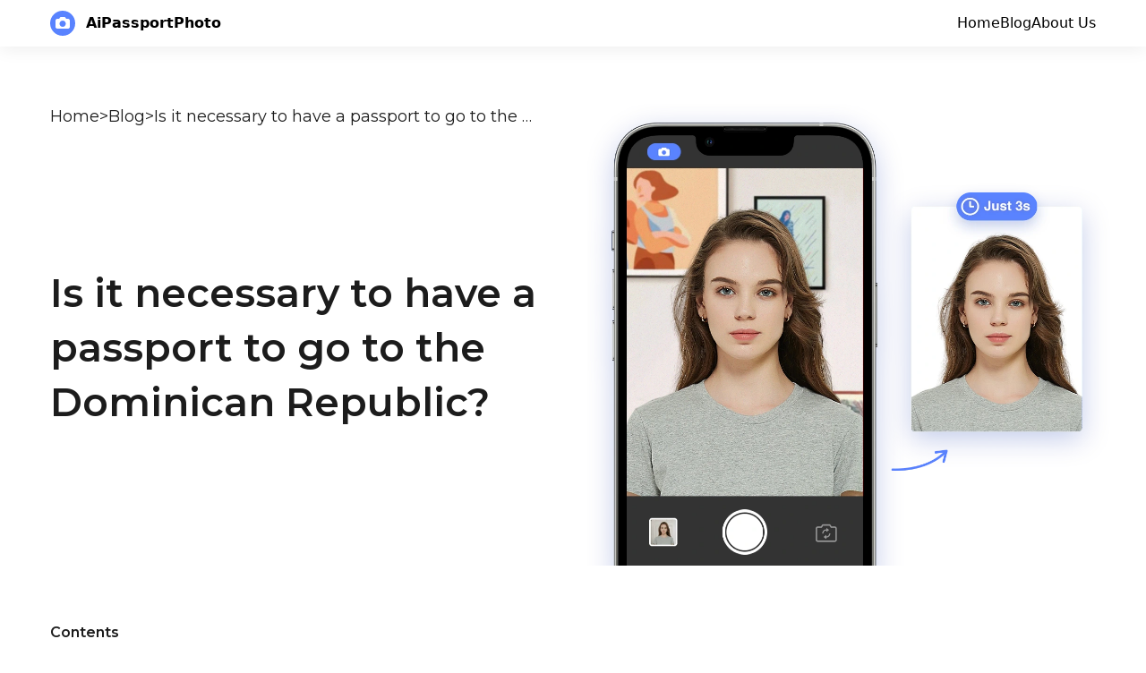

--- FILE ---
content_type: text/html; charset=utf-8
request_url: https://aipassportphoto.com/article/passport-dominican-republic
body_size: 6647
content:
<!DOCTYPE html>
<html lang="en-US">

<head>
  <meta charset="UTF-8">
  <meta http-equiv="content-type" content="text/html; charset=UTF-8">
  <meta name="viewport" content="width=device-width, initial-scale=1.0">
  <meta name="title" content="Is it necessary to have a passport to go to the Dominican Republic?">
  <meta name="description" content="Do you want to travel to the Dominican Republic? Are you unsure about the documentation required to travel to the Dominican Republic (D.R.) Is a passport required to travel to the Dominican Republic? International travel to the D.R. There are strict rules for entry and exit that all citizens of the United States must adhere to.
This article will provide all the information you need about passport requirements for Dominican Republic.">
  <meta name="keywords" content="us-passport">
  <meta name="author" content="aipassportphoto.com">
  <meta property="og:title" content="Is it necessary to have a passport to go to the Dominican Republic?">
  <meta property="og:description" content="Do you want to travel to the Dominican Republic? Are you unsure about the documentation required to travel to the Dominican Republic (D.R.) Is a passport required to travel to the Dominican Republic? International travel to the D.R. There are strict rules for entry and exit that all citizens of the United States must adhere to.
This article will provide all the information you need about passport requirements for Dominican Republic.">
  <meta property="og:url" content="https://aipassportphoto.com/article/passport-dominican-republic.html">
  <link rel="sitemap" href="/sitemap.xml">
  <link rel="icon" type="image/svg+xml" href="/images/logo.svg">
  <link rel="alternate" href="https://aipassportphoto.com/article/passport-dominican-republic.html" hreflang="en-US">
<link rel="alternate" href="https://cn.aipassportphoto.com/article/passport-dominican-republic.html" hreflang="zh-CN">
<link rel="alternate" href="https://es.aipassportphoto.com/article/passport-dominican-republic.html" hreflang="es">
<link rel="alternate" href="https://fr.aipassportphoto.com/article/passport-dominican-republic.html" hreflang="fr">
<link rel="alternate" href="https://it.aipassportphoto.com/article/passport-dominican-republic.html" hreflang="it">
<link rel="alternate" href="https://jp.aipassportphoto.com/article/passport-dominican-republic.html" hreflang="ja">
<link rel="alternate" href="https://kr.aipassportphoto.com/article/passport-dominican-republic.html" hreflang="ko">
<link rel="alternate" href="https://mx.aipassportphoto.com/article/passport-dominican-republic.html" hreflang="es-MX">
<link rel="alternate" href="https://ru.aipassportphoto.com/article/passport-dominican-republic.html" hreflang="ru">
<link rel="alternate" href="https://sg.aipassportphoto.com/article/passport-dominican-republic.html" hreflang="en-SG">
<link rel="alternate" href="https://tw.aipassportphoto.com/article/passport-dominican-republic.html" hreflang="zh-TW">
<link rel="alternate" href="https://ua.aipassportphoto.com/article/passport-dominican-republic.html" hreflang="uk">
<link rel="alternate" href="https://uk.aipassportphoto.com/article/passport-dominican-republic.html" hreflang="en-GB">
<link rel="alternate" href="https://us.aipassportphoto.com/article/passport-dominican-republic.html" hreflang="en-US">
<link rel="alternate" href="https://aipassportphoto.com/article/passport-dominican-republic.html" hreflang="x-default">
<link rel="canonical" href="https://aipassportphoto.com/article/passport-dominican-republic.html">
    <link href="./index.css" rel="stylesheet">
    <title>Is it necessary to have a passport to go to the Dominican Republic?</title>
  <link href="https://fonts.gstatic.com" crossorigin="" rel="preconnect">
  <link href="https://fonts.googleapis.com/css2?family=Montserrat:wght@400;500;600&display=swap" rel="stylesheet">
  <link rel="stylesheet" media="all" onload="this.onload=null;this.media='all';" id="ao_optimized_gfonts" href="https://fonts.googleapis.com/css?family=Encode+Sans+Semi+Condensed:600,700%7CJost:400,400i,500,500i,600,600i%7CEncode+Sans+Semi+Condensed:600,700%7CJost:400,400i,500,500i,600,600i&amp;display=swap">
</head>

<body>

  <header>
    <div class="h-[3.25rem] header-shadow fixed top-0 z-10 w-full flex justify-center items-center bg-white"
      data-v-c0211092="">
      <div class="w-full max-w-[1200px] text-black flex justify-between items-center px-4 relative z-10"
        data-v-c0211092=""><a class="underline-unset" href="/" data-v-c0211092=""><img class="w-7 h-7"
            src="https://aipassportphoto.com/images/logo.svg" alt="Logo" data-v-c0211092=""></a><span
          class="px-0 md:px-3 text-base font-bold" data-v-c0211092="">AiPassportPhoto</span>
        <nav class="hidden md:flex gap-4 flex-1 justify-end" data-v-c0211092="">
          <a href="/" data-v-c0211092="">
            <p class="fw-400 text-base" data-v-c0211092="">Home</p>
          </a>
          <a href="/article/" data-v-c0211092="">
            <p class="fw-400 text-base" data-v-c0211092="">Blog</p>
          </a>
          <a href="/article/about-us.html" data-v-c0211092="">
            <p class="fw-400 text-base" data-v-c0211092="">About Us</p>
          </a>
        </nav>
        <button class="block md:hidden bg-none border-none text-5 i-ri-more-fill" id="menu-button">
        </button>
      </div>
      <nav id="menu-nav"
        class="hidden absolute left-0 top-0 mobile-menu pt-16 pb-4 w-full bg-white b-t b-gray-300 text-center animate-fade-in-down animate-duration-400 flex flex-col gap-4">
        <a data-v-c0211092="" href="/">
          <p data-v-c0211092="" class="fw-400 text-base">Home</p>
        </a><a data-v-c0211092="" href="/article/"">
          <p data-v-c0211092="" class="fw-400 text-base">Blog</p>
        </a><a data-v-c0211092="" href="/article/about-us.html">
          <p data-v-c0211092="" class="fw-400 text-base">About Us</p>
        </a>
      </nav>
    </div>


    <div class="max-w-[1200px] mx-auto grid grid-cols-1 md:grid-cols-2 md:py-16 gap-8 mt-[3.25rem] pt-6 pb-2">
      <div class="flex flex-col px-4">
        <p class="text-[#1C1C1C] flex gap-2 text-lg bread-contanier bread-font">
          <a class="hover:underline bread-head" href="/">Home</a>
          >
          <a class="hover:underline bread-head" href="/article/">Blog</a>
          >
          <span class="truncate bread-head">Is it necessary to have a passport to go to the Dominican Republic?</span>
        </p>
        <div class="flex flex-col h-full items-start justify-center">
          <h1 class="font-semibold md:text-[44px] title">Is it necessary to have a passport to go to the Dominican Republic?</h1>
          <!-- <p class="mt-4 text-[#4A5967] font-serif">
            <span class="author-pos">Writer:</span>
            <span class="author-name hover:underline">AIP_BLOG_AUTHOR</span>
          </p> -->
        </div>
      </div>
      <div class="flex items-center justify-center">
        <img class="aspect-video object-cover w-full" src="/images/passport-photo-demo-blog.webp" alt="" />
      </div>
    </div>


  </header>

  <main class="max-w-[1200px] mx-auto px-4 content-area">
    <div class="sidebar_left">
      <div class="custom-toc">
        <span class="font-semibold">Contents</span>
        <div class="pt-[10px]">
          <ul id="toc-list" class="scrollable">
          </ul>
        </div>
        <a id="to-top" class="hidden md:flex cursor-pointer mt-5 items-center gap-2">
          <span class="text-[#1c1c1c] hover:font-semibold text-sm">Scroll to the top</span>
          <svg width="28" height="28" viewBox="0 0 28 28" fill="none" xmlns="http://www.w3.org/2000/svg">
            <path fill-rule="evenodd" clip-rule="evenodd"
              d="M14 3.61911C19.7995 3.61911 24.5 8.18136 24.5 13.8103C24.5 19.4392 19.7995 24.0015 14 24.0015C8.2005 24.0015 3.5 19.4392 3.5 13.8103C3.5 8.18136 8.2005 3.61911 14 3.61911Z"
              fill="#5983FF"></path>
            <path d="M14 18.0879L14 9.08789" stroke="white" stroke-width="1.5" stroke-linecap="round"
              stroke-linejoin="round"></path>
            <path d="M18 13.0879L14 9.08789L10 13.0879" stroke="white" stroke-width="1.5" stroke-linecap="round"
              stroke-linejoin="round"></path>
          </svg></a>
      </div>
    </div>

    <div class="max-w-[1000px] article">
      <h2><strong>To travel to Dominican Republic, you will need a valid passport.</strong></h2>
<p>To begin with, let's answer the question "Do you need to have a passport to travel to the Dominican Republic?"&nbsp;It is absolutely necessary to travel to Dominican Republic.</p>
<p>To travel to the Dominican Republic or transit through it, all U.S. citizens must have a valid passport.&nbsp;This rule is in effect everywhere.</p>
<p>Your passport should have at least six (6) months remaining validity after your return date.&nbsp;It should also contain at least 2 pages (two) blanks for entry and exit stamps that are required by Dominican authorities in order to enter the country.</p>
<h2><strong>To travel to D.R., do you need a passport?&nbsp;</strong></h2>
<p>The general rule of thumb when planning a cruise vacation is to bring your U.S. passport.&nbsp;To avoid being denied entry at the border, make sure that your document is valid for at least six months after your return date.</p>
<p>You should also call your cruise operator before your trip, as not all cruises require passports. This is especially true if you're sailing to U.S. territory (e.g. roundtrip from San Francisco, Hawaii) or a closed loop voyage that starts and ends in the same U.S. city.</p>
<p>These types of voyages allow passengers to disembark without a passport if they have a state-issued I.D.&nbsp;a U.S. passport card or birth certificate, such as an enhanced driver&rsquo;s license.</p>
<h2><strong>Is it necessary to have a passport in order to travel to Dominican Republic for business purposes?</strong></h2>
<p>To legally enter the Dominican Republic and leave the country, you will need to have a passport or a business visa.</p>
<p>No visa is required if your business trip is short and consists of site visits, meetings or training.&nbsp;Both scenarios mentioned above require a valid U.S. passport.</p>
<h2><strong>Dominican Republic: Short- and long-term stay</strong></h2>
<p>For short-term stays in Dominican Republic, the same requirements apply. U.S. passport holders must have a passport to enter the country.&nbsp;Visitors who plan to stay longer than 30 days (or thirty) will need visas. This is based on the specific circumstances of their visitors (e.g. students may apply for student visas and business people can obtain business visas).&nbsp;</p>
<h2><strong>If you are an American citizen, do you need a passport in order to travel to the Dominican Republic?</strong></h2>
<p>The travel requirements of the Dominican Republic for citizens from the United States are not exempted. Therefore, passports are required to travel to the D.R.</p>
<h2><strong>Does a green card holder have to have a passport to travel from the United States to the Dominican Republic?</strong></h2>
<p>This question can be answered with a definitive, "Yes, you will need a passport." U.S. Green Card holders have a visa waiver program in Dominican Republic. Therefore, a valid passport is required for tourists to enter the country.</p>
<h2><strong><a href="https://aipassportphoto.com/" target="_blank" rel="noopener">AiPassportPhoto</a>&ndash; Snap the perfect passport picture</strong></h2>
<p>You should now be aware that a valid U.S. passport must be present to enter the Dominican Republic. Before you go on your dream vacation, ensure your passport is current.</p>
<p><a href="https://aipassportphoto.com/" target="_blank" rel="noopener">AiPassportPhoto</a>&nbsp;is the place to go if you need a passport picture for a new passport.&nbsp;Our app makes it easy to skip the queues at photo booths, and receive high-quality passport photos directly to your email or to any address you choose.</p>
<p>Here's how AiPassportPhoto works.</p>
<ol>
<li>Upload a photo of you and&nbsp;to the<a href="https://aipassportphoto.com/" target="_blank" rel="noopener"> web service</a>.&nbsp;To avoid making mistakes, make sure you read the requirements for the photo before you&nbsp;take it.</li>
<li>Allow the Artificial Intelligence to edit your photo for a few moments so that it conforms with the official specifications.&nbsp;The tool will automatically crop the photo to the desired size and replace the background image with a plain-white one.</li>
<li>To verify that your photo is correct, the AI will validate it.&nbsp;You can also retake the image and pay only for the passport photo.&nbsp;This solution is affordable and can help you save up to 30% over standard solutions.</li>
</ol>
<h2><strong>Is it necessary to have a passport in order to travel to Dominican Republic? FAQ</strong></h2>
<p>For more information on this topic, check out our FAQ guide.</p>
<h3><strong>Is it possible to travel to the Dominican Republic without a&nbsp;passport?</strong></h3>
<p>You cannot travel to the Dominican Republic if you don't have a valid passport.&nbsp;Your passport must be valid at least six (6) months after your return date.</p>
<h3><strong>Is it possible to cruise to Dominican Republic with no passport?</strong></h3>
<p>It is possible to cruise to Dominican Republic using only a U.S. passport and a state-issued I.D.&nbsp;On closed-loop cruises, such as Miami - Puntacana - Miami, it is possible to travel to the Dominican Republic with only a U.S. birth certificate and a state-issued I.D.</p>
<h3><strong>Is it necessary to have a passport in order to fly to Dominican Republic?</strong></h3>
<p>To enter the Dominican Republic by air, visitors must have a valid U.S. passport.&nbsp;Green Card holders must bring their passports and Green Cards to enter the country.</p>
<h2><strong>Passport for Dominican Republic-Summary</strong></h2>
<p>In almost all cases, you will need a valid U.S. passport with a minimum remaining validity period of six (six) month after your scheduled return date to travel to the Dominican Republic.</p>
<p>Minors and adults can fly into the D.R. to transit.&nbsp;When entering the island nation, passport holders must show their passports.&nbsp;Green Card holders must have a valid passport to enter the country. They are eligible for a visa waiver.</p>
<p>Visitors to the country who plan to stay for more than 30 days (or thirty) must apply for visas based on their personal circumstances. Students can apply for student visas.&nbsp;As the primary form I.D., passports are highly recommended.&nbsp;All cruises to the D.R.</p>
<p>Are you planning a trip to Dominican Republic? Do you need a passport in a hurry?&nbsp;<a href="https://aipassportphoto.com/" target="_blank" rel="noopener noreferrer">AiPassportPhoto&nbsp;</a>will help you take the perfect picture for your new U.S. passport.</p>
    </div>
  </main>

  <div id="sticky-button" class="fixed hidden bottom-4 left-[50%] translate-x-[-50%] w-full px-4 flex justify-center">
    <a href="/us-passport-photo" target="_blank"
      class="min-w-[200px] max-w-[350px] px-6 py-4 rounded-[0.5rem] bg-[#5983FF] text-white font-sans font-bold text-4 text-center truncate">
      Make US Passport Photo
    </a>
  </div>

  <div class="py-4 px-4 flex justify-center">
    <a href="AIP_BLOG_BUTTON_HREF" target="_blank"
      class="min-w-[200px] max-w-[350px] px-6 py-4 rounded-[0.5rem] bg-[#5983FF] text-white font-sans font-bold text-4 text-center truncate">
      Make US Passport Photo
    </a>
  </div>

  <footer class="w-full bg-[#161f3d]">
    <div class="max-w-[1200px] mx-auto px-[24px] pt-[64px] pb-[32px] text-white">
      <div class="flex md:flex-row flex-col">
        <div class="flex-1 flex flex-col mb-[16px] px-3">
          <div class="flex items-center"><img loading="lazy" src="https://aipassportphoto.com/images/logo.svg"
              class="mr-2 w-[28px] h-[28px]" alt="Logo"><span
              class="px-0 md:px-3 text-base font-bold">AiPassportPhoto</span></div>
          <ul class="pt-4 flex flex-col gap-2">
            <li class="hidden md:block text-xs">About this site: An online passport photo maker for worldwide
              passport/visa
              photo service.</li>
            <li class="text-xs"><span>Powered by</span><a href="https://idphoto.ai/" target="_blank"
                class="pl-1 underline text-blue-500">idphoto.ai</a><span>.</span></li>
          </ul>
        </div>
        <div class="px-3 flex-1 flex justify-between text-[12px] font-normal">
          <div class="bs-col-6 flex flex-col gap-[4px]"><span
              class="text-gray-400">Support</span><span>Tutorial</span><span>Terms of Use</span><span>Privacy
              Policy</span><span>Cookie Policy</span></div>
          <ul class="flex flex-col gap-4">
            <li class="flex flex-col gap-1"><span class="text-gray-400">About Us</span><a
                href="mailto:support@aipassportphoto.com?Subject=[Feedback]" target="_blank"
                class="text-white">support@aipassportphoto.com</a></li>
            <li class="flex flex-col gap-1"><span class="text-gray-400">API Powered By</span><a
                href="https://idphoto.ai/" target="_blank" class="text-white">idphoto.ai</a></li>
          </ul>
        </div>
      </div>
    </div>
    <div class="py-[14px] text-center text-[12px] text-gray-400">© 2018 - 2024 All rights reserved by
      aipassportphoto.com v:1.0.2
      </span>
    </div>
  </footer>
</body>
<script type="application/ld+json">
  {
    "@context": "https://schema.org",
    "@type": "BlogPosting",
    "headline": "Is it necessary to have a passport to go to the Dominican Republic?",
    "description": "Do you want to travel to the Dominican Republic? Are you unsure about the documentation required to travel to the Dominican Republic (D.R.) Is a passport required to travel to the Dominican Republic? International travel to the D.R. There are strict rules for entry and exit that all citizens of the United States must adhere to.
This article will provide all the information you need about passport requirements for Dominican Republic.",
    "image": [
      "/images/passport-photo-demo-blog.webp"
    ],
    "author": {
      "@type": "Person",
      "name": "aipassportphoto.com"
    },
    "publisher": {
      "@type": "Organization",
      "name": "aipassportphoto.com",
      "logo": {
        "@type": "ImageObject",
        "url": "/images/logo.svg"
      }
    },
    "datePublished": "2022-10-25T00:00:00.000Z",
    "dateModified": "2022-10-25T00:00:00.000Z"
  }
  </script>

<script defer>
  // 获取所有h2元素
  const h2Elements = document.querySelectorAll('h2');

  // 获取目录列表容器
  const tocList = document.getElementById('toc-list');

  // 遍历h2元素，生成目录项
  h2Elements.forEach((h2, index) => {
    // 创建目录项
    const li = document.createElement('li');
    const a = document.createElement('a');

    li.className = 'custom-toc_links'

    // 设置链接的文本和目标
    a.textContent = h2.textContent;
    a.href = `#${h2.id}`;

    // 如果h2元素没有id，则为其生成一个唯一的id
    if (!h2.id || h2.id === '') {
      h2.id = `section-${index + 1}`;
      a.href = `#section-${index + 1}`;
    }

    // 将a元素添加到li元素中，再将li元素添加到目录列表中
    li.appendChild(a);
    tocList.appendChild(li);

    // 为目录链接添加点击事件监听器
    a.addEventListener('click', (event) => {
      event.preventDefault(); // 阻止默认的链接跳转行为
      const targetId = event.target.getAttribute('href').substring(1); // 获取目标元素的id
      const targetElement = document.getElementById(targetId); // 获取目标元素

      const offset = 80
      // 获取元素距离页面顶部的距离
      const elementTop = targetElement.getBoundingClientRect().top + window.pageYOffset;
      // 计算目标滚动位置（元素顶部 - 偏移量）
      const targetPosition = elementTop - offset;
      // 滚动到目标位置
      window.scrollTo({
        top: targetPosition,
        behavior: 'smooth' // 可选：平滑滚动
      });
    });
  });

  const stickyButton = document.getElementById('sticky-button');

  window.addEventListener('scroll', () => {
    // 获取所有目录链接
    const links = document.querySelectorAll('.custom-toc_links a');
    let onlyActive = false
    // 遍历所有目录链接
    links.forEach(link => {
      // 获取链接的目标元素
      const targetId = link.getAttribute('href').substring(1);
      const targetElement = document.getElementById(targetId);

      // 获取目标元素的位置和高度
      const targetRect = targetElement.getBoundingClientRect();
      const targetTop = targetRect.top;
      const targetHeight = targetRect.height;

      // 如果目标元素在视口内，则设置链接的active类
      if (targetTop - targetHeight >= -80 && !onlyActive) {
        onlyActive = true
        link.parentNode.classList.add('active');
      } else {
        link.parentNode.classList.remove('active');
      }

      // 获取页面高度
      const pageHeight = document.documentElement.scrollHeight;

      // 获取当前滚动位置
      const scrollPosition = window.scrollY || window.pageYOffset;

      // 如果当前滚动位置加上视口高度大于页面高度减去300像素，则隐藏按钮
      if ((scrollPosition + window.innerHeight) > pageHeight - 350) {
        stickyButton.style.display = 'none';
      } else {
        stickyButton.style.display = 'flex';
      }

    });
  });

  // 获取滚动到顶部的链接
  const toTopLink = document.getElementById('to-top');

  // 为链接添加点击事件监听器
  toTopLink.addEventListener('click', (event) => {
    event.preventDefault(); // 阻止默认的链接跳转行为
    window.scrollTo({ top: 0, behavior: 'smooth' }); // 滚动到顶部
  });

  // 获取菜单按钮和菜单导航
  const menuButton = document.getElementById('menu-button');
  const menuNav = document.getElementById('menu-nav');

  // 为菜单按钮添加点击事件监听器
  menuButton.addEventListener('click', () => {
    // 切换菜单导航的显示状态
    if (menuNav.style.display === 'none' || menuNav.style.display === '') {
      menuNav.style.display = 'flex';
      menuButton.classList.remove('i-ri-more-fill');
      menuButton.classList.add('i-ri-close-fill');
    } else {
      menuNav.style.display = 'none';
      menuButton.classList.remove('i-ri-close-fill');
      menuButton.classList.add('i-ri-more-fill');
    }
  });
</script>

</html>

--- FILE ---
content_type: text/css
request_url: https://aipassportphoto.com/article/index.css
body_size: 4437
content:
*,:after,:before{--tw-border-spacing-x:0;--tw-border-spacing-y:0;--tw-translate-x:0;--tw-translate-y:0;--tw-rotate:0;--tw-skew-x:0;--tw-skew-y:0;--tw-scale-x:1;--tw-scale-y:1;--tw-pan-x: ;--tw-pan-y: ;--tw-pinch-zoom: ;--tw-scroll-snap-strictness:proximity;--tw-gradient-from-position: ;--tw-gradient-via-position: ;--tw-gradient-to-position: ;--tw-ordinal: ;--tw-slashed-zero: ;--tw-numeric-figure: ;--tw-numeric-spacing: ;--tw-numeric-fraction: ;--tw-ring-inset: ;--tw-ring-offset-width:0px;--tw-ring-offset-color:#fff;--tw-ring-color:rgba(59,130,246,.5);--tw-ring-offset-shadow:0 0 #0000;--tw-ring-shadow:0 0 #0000;--tw-shadow:0 0 #0000;--tw-shadow-colored:0 0 #0000;--tw-blur: ;--tw-brightness: ;--tw-contrast: ;--tw-grayscale: ;--tw-hue-rotate: ;--tw-invert: ;--tw-saturate: ;--tw-sepia: ;--tw-drop-shadow: ;--tw-backdrop-blur: ;--tw-backdrop-brightness: ;--tw-backdrop-contrast: ;--tw-backdrop-grayscale: ;--tw-backdrop-hue-rotate: ;--tw-backdrop-invert: ;--tw-backdrop-opacity: ;--tw-backdrop-saturate: ;--tw-backdrop-sepia: ;--tw-contain-size: ;--tw-contain-layout: ;--tw-contain-paint: ;--tw-contain-style: }::backdrop{--tw-border-spacing-x:0;--tw-border-spacing-y:0;--tw-translate-x:0;--tw-translate-y:0;--tw-rotate:0;--tw-skew-x:0;--tw-skew-y:0;--tw-scale-x:1;--tw-scale-y:1;--tw-pan-x: ;--tw-pan-y: ;--tw-pinch-zoom: ;--tw-scroll-snap-strictness:proximity;--tw-gradient-from-position: ;--tw-gradient-via-position: ;--tw-gradient-to-position: ;--tw-ordinal: ;--tw-slashed-zero: ;--tw-numeric-figure: ;--tw-numeric-spacing: ;--tw-numeric-fraction: ;--tw-ring-inset: ;--tw-ring-offset-width:0px;--tw-ring-offset-color:#fff;--tw-ring-color:rgba(59,130,246,.5);--tw-ring-offset-shadow:0 0 #0000;--tw-ring-shadow:0 0 #0000;--tw-shadow:0 0 #0000;--tw-shadow-colored:0 0 #0000;--tw-blur: ;--tw-brightness: ;--tw-contrast: ;--tw-grayscale: ;--tw-hue-rotate: ;--tw-invert: ;--tw-saturate: ;--tw-sepia: ;--tw-drop-shadow: ;--tw-backdrop-blur: ;--tw-backdrop-brightness: ;--tw-backdrop-contrast: ;--tw-backdrop-grayscale: ;--tw-backdrop-hue-rotate: ;--tw-backdrop-invert: ;--tw-backdrop-opacity: ;--tw-backdrop-saturate: ;--tw-backdrop-sepia: ;--tw-contain-size: ;--tw-contain-layout: ;--tw-contain-paint: ;--tw-contain-style: }/*! tailwindcss v3.4.17 | MIT License | https://tailwindcss.com*/*,:after,:before{box-sizing:border-box;border:0 solid #e5e7eb}:after,:before{--tw-content:""}:host,html{line-height:1.5;-webkit-text-size-adjust:100%;-moz-tab-size:4;-o-tab-size:4;tab-size:4;font-family:ui-sans-serif,system-ui,sans-serif,Apple Color Emoji,Segoe UI Emoji,Segoe UI Symbol,Noto Color Emoji;font-feature-settings:normal;font-variation-settings:normal;-webkit-tap-highlight-color:transparent}body{margin:0;line-height:inherit}hr{height:0;color:inherit;border-top-width:1px}abbr:where([title]){-webkit-text-decoration:underline dotted;text-decoration:underline dotted}h1,h2,h3,h4,h5,h6{font-size:inherit;font-weight:inherit}a{color:inherit;text-decoration:inherit}b,strong{font-weight:bolder}code,kbd,pre,samp{font-family:ui-monospace,SFMono-Regular,Menlo,Monaco,Consolas,Liberation Mono,Courier New,monospace;font-feature-settings:normal;font-variation-settings:normal;font-size:1em}small{font-size:80%}sub,sup{font-size:75%;line-height:0;position:relative;vertical-align:baseline}sub{bottom:-.25em}sup{top:-.5em}table{text-indent:0;border-color:inherit;border-collapse:collapse}button,input,optgroup,select,textarea{font-family:inherit;font-feature-settings:inherit;font-variation-settings:inherit;font-size:100%;font-weight:inherit;line-height:inherit;letter-spacing:inherit;color:inherit;margin:0;padding:0}button,select{text-transform:none}button,input:where([type=button]),input:where([type=reset]),input:where([type=submit]){-webkit-appearance:button;background-color:transparent;background-image:none}:-moz-focusring{outline:auto}:-moz-ui-invalid{box-shadow:none}progress{vertical-align:baseline}::-webkit-inner-spin-button,::-webkit-outer-spin-button{height:auto}[type=search]{-webkit-appearance:textfield;outline-offset:-2px}::-webkit-search-decoration{-webkit-appearance:none}::-webkit-file-upload-button{-webkit-appearance:button;font:inherit}summary{display:list-item}blockquote,dd,dl,figure,h1,h2,h3,h4,h5,h6,hr,p,pre{margin:0}fieldset{margin:0}fieldset,legend{padding:0}menu,ol,ul{list-style:none;margin:0;padding:0}dialog{padding:0}textarea{resize:vertical}input::-moz-placeholder,textarea::-moz-placeholder{opacity:1;color:#9ca3af}input::placeholder,textarea::placeholder{opacity:1;color:#9ca3af}[role=button],button{cursor:pointer}:disabled{cursor:default}audio,canvas,embed,iframe,img,object,svg,video{display:block;vertical-align:middle}img,video{max-width:100%;height:auto}[hidden]:where(:not([hidden=until-found])){display:none}.fixed{position:fixed}.absolute{position:absolute}.relative{position:relative}.bottom-4{bottom:1rem}.left-0{left:0}.left-\[50\%\]{left:50%}.top-0{top:0}.z-10{z-index:10}.mx-auto{margin-left:auto;margin-right:auto}.mb-4{margin-bottom:1rem}.mb-\[16px\]{margin-bottom:16px}.ml-2{margin-left:.5rem}.mr-2{margin-right:.5rem}.mt-16{margin-top:4rem}.mt-4{margin-top:1rem}.mt-5{margin-top:1.25rem}.mt-8{margin-top:2rem}.mt-\[3\.25rem\]{margin-top:3.25rem}.mt-\[0\.25rem\]{margin-top:.25rem}.block{display:block}.flex{display:flex}.inline-flex{display:inline-flex}.grid{display:grid}.hidden{display:none}.aspect-video{aspect-ratio:16/9}.h-10{height:2.5rem}.h-16{height:4rem}.h-5{height:1.25rem}.h-6{height:1.5rem}.h-7{height:1.75rem}.h-\[28px\]{height:28px}.h-\[3\.25rem\]{height:3.25rem}.h-fit{height:-moz-fit-content;height:fit-content}.h-full{height:100%}.w-5{width:1.25rem}.w-6{width:1.5rem}.w-7{width:1.75rem}.w-\[100px\]{width:100px}.w-\[28px\]{width:28px}.w-full{width:100%}.min-w-\[200px\]{min-width:200px}.max-w-7xl{max-width:80rem}.max-w-\[1000px\]{max-width:1000px}.max-w-\[1200px\]{max-width:1200px}.max-w-\[350px\]{max-width:350px}.max-w-\[800px\]{max-width:800px}.flex-1{flex:1 1 0%}.translate-x-\[-50\%\]{--tw-translate-x:-50%;transform:translate(var(--tw-translate-x),var(--tw-translate-y)) rotate(var(--tw-rotate)) skewX(var(--tw-skew-x)) skewY(var(--tw-skew-y)) scaleX(var(--tw-scale-x)) scaleY(var(--tw-scale-y))}.cursor-pointer{cursor:pointer}.grid-cols-1{grid-template-columns:repeat(1,minmax(0,1fr))}.flex-col{flex-direction:column}.items-start{align-items:flex-start}.items-center{align-items:center}.justify-end{justify-content:flex-end}.justify-center{justify-content:center}.justify-between{justify-content:space-between}.gap-1{gap:.25rem}.gap-2{gap:.5rem}.gap-4{gap:1rem}.gap-8{gap:2rem}.gap-\[4px\]{gap:4px}.space-x-4>:not([hidden])~:not([hidden]){--tw-space-x-reverse:0;margin-right:calc(1rem*var(--tw-space-x-reverse));margin-left:calc(1rem*(1 - var(--tw-space-x-reverse)))}.space-y-2>:not([hidden])~:not([hidden]){--tw-space-y-reverse:0;margin-top:calc(.5rem*(1 - var(--tw-space-y-reverse)));margin-bottom:calc(.5rem*var(--tw-space-y-reverse))}.truncate{overflow:hidden;text-overflow:ellipsis}.truncate,.whitespace-nowrap{white-space:nowrap}.rounded{border-radius:.25rem}.rounded-\[0\.5rem\]{border-radius:.5rem}.rounded-md{border-radius:.375rem}.border{border-width:1px}.border-b{border-bottom-width:1px}.border-t{border-top-width:1px}.border-none{border-style:none}.bg-\[\#161f3d\]{--tw-bg-opacity:1;background-color:rgb(22 31 61/var(--tw-bg-opacity,1))}.bg-\[\#5983FF\]{--tw-bg-opacity:1;background-color:rgb(89 131 255/var(--tw-bg-opacity,1))}.bg-transparent{background-color:transparent}.bg-white{--tw-bg-opacity:1;background-color:rgb(255 255 255/var(--tw-bg-opacity,1))}.bg-none{background-image:none}.object-cover{-o-object-fit:cover;object-fit:cover}.px-0{padding-left:0;padding-right:0}.px-3{padding-left:.75rem;padding-right:.75rem}.px-4{padding-left:1rem;padding-right:1rem}.px-6{padding-left:1.5rem;padding-right:1.5rem}.px-\[24px\]{padding-left:24px;padding-right:24px}.py-2{padding-top:.5rem;padding-bottom:.5rem}.py-4{padding-top:1rem;padding-bottom:1rem}.py-8{padding-top:2rem;padding-bottom:2rem}.py-\[14px\]{padding-top:14px;padding-bottom:14px}.pb-2{padding-bottom:.5rem}.pb-4{padding-bottom:1rem}.pb-\[32px\]{padding-bottom:32px}.pl-1{padding-left:.25rem}.pr-1{padding-right:.25rem}.pt-10{padding-top:2.5rem}.pt-16{padding-top:4rem}.pt-4{padding-top:1rem}.pt-6{padding-top:1.5rem}.pt-8{padding-top:2rem}.pt-\[10px\]{padding-top:10px}.pt-\[64px\]{padding-top:64px}.text-center{text-align:center}.font-sans{font-family:ui-sans-serif,system-ui,sans-serif,Apple Color Emoji,Segoe UI Emoji,Segoe UI Symbol,Noto Color Emoji}.font-serif{font-family:ui-serif,Georgia,Cambria,Times New Roman,Times,serif}.text-\[12px\]{font-size:12px}.text-\[32px\]{font-size:32px}.text-base{font-size:1rem;line-height:1.5rem}.text-lg{font-size:1.125rem;line-height:1.75rem}.text-sm{font-size:.875rem;line-height:1.25rem}.text-xl{font-size:1.25rem;line-height:1.75rem}.text-xs{font-size:.75rem;line-height:1rem}.font-bold{font-weight:700}.font-medium{font-weight:500}.font-normal{font-weight:400}.font-semibold{font-weight:600}.text-\[\#1C1C1C\],.text-\[\#1c1c1c\]{--tw-text-opacity:1;color:rgb(28 28 28/var(--tw-text-opacity,1))}.text-\[\#333\]{--tw-text-opacity:1;color:rgb(51 51 51/var(--tw-text-opacity,1))}.text-\[\#4A5967\]{--tw-text-opacity:1;color:rgb(74 89 103/var(--tw-text-opacity,1))}.text-\[\#555\]{--tw-text-opacity:1;color:rgb(85 85 85/var(--tw-text-opacity,1))}.text-black{--tw-text-opacity:1;color:rgb(0 0 0/var(--tw-text-opacity,1))}.text-blue-500{--tw-text-opacity:1;color:rgb(59 130 246/var(--tw-text-opacity,1))}.text-gray-400{--tw-text-opacity:1;color:rgb(156 163 175/var(--tw-text-opacity,1))}.text-white{--tw-text-opacity:1;color:rgb(255 255 255/var(--tw-text-opacity,1))}.underline{text-decoration-line:underline}.transition-colors{transition-property:color,background-color,border-color,text-decoration-color,fill,stroke;transition-timing-function:cubic-bezier(.4,0,.2,1);transition-duration:.15s}main{font-family:Montserrat,sans-serif;line-height:1.4;font-weight:400;color:#1c1c1c;letter-spacing:0}.article{overflow:hidden;font-size:18px}.article a{font-family:Montserrat,sans-serif;color:#4caefe;border-bottom:.125rem solid #f4f6f8;overflow:hidden;word-break:break-all}.article div{max-width:100%;width:100%}.article table{font-size:18px;letter-spacing:0;line-height:1.5;border-collapse:collapse;border-spacing:0;width:100%;max-width:100%;min-width:100%;overflow-x:auto;table-layout:auto!important;thead{vertical-align:middle}thead,tr{unicode-bidi:isolate;border-color:inherit}tr{vertical-align:inherit}th{text-transform:none;font-size:18px;letter-spacing:0;text-align:left;border:1px solid #f4f6f8}td,th{padding:12px}td{border:1px solid #eee}}.article p{color:#1c1c1c;font-family:Montserrat,sans-serif;margin-bottom:28px;line-height:1.4;font-size:18px;letter-spacing:0}.article ul>li:before{background:#1c1c1c;transform:translateY(-50%);top:50%}.article ul{li{position:relative;color:#1c1c1c;font-family:Montserrat,sans-serif;line-height:1.4;font-size:18px;padding:0 0 0 40px;margin:0 0 12px}li:before{position:absolute;top:12px;left:20px;width:8px;height:8px;border-radius:8px;background:#1c1c1c;content:""}}@media (min-width:768px){.content-area{display:grid;grid-template-columns:216fr 832fr 166fr;-moz-column-gap:2rem;column-gap:2rem}.article h2{margin:40px 0 20px}.article div h2,.article h2{font-family:Montserrat,sans-serif;font-size:38px;font-weight:600;color:#1c1c1c;text-overflow:ellipsis;overflow:hidden}.article div h2{margin:12px 0 20px}.article h3{font-size:24px}.article h3,.article h4{font-family:Montserrat,sans-serif;font-weight:600;color:#1c1c1c;margin:40px 0 20px}.article h4{font-size:20px}.article h5{font-family:Montserrat,sans-serif;font-size:18px;font-weight:600;color:#1c1c1c;margin:40px 0 20px}.custom-toc{position:sticky;top:80px;border:0!important}.custom-toc ul li a{padding:10px;color:#1c1c1c;border-left:5px solid transparent;text-align:left;display:flex;align-items:center;width:100%;height:100%}.custom-toc_links{color:#1c1c1c;font-size:14px}ul li.active{background:#fafafb;border-left:5px solid #5983ff;font-weight:500;a{border-left:0 solid transparent}}}@media (max-width:768px){.title{font-size:32px;line-height:1.35;margin-top:0;margin-bottom:0;word-wrap:break-word}.article h2{margin:40px 0 20px}.article div h2,.article h2{font-family:Montserrat,sans-serif;font-size:24px;font-weight:600;color:#1c1c1c;text-overflow:ellipsis;overflow:hidden}.article div h2{margin:12px 0 20px}.article h3{font-size:20px}.article h3,.article h4{font-family:Montserrat,sans-serif;font-weight:600;color:#1c1c1c;margin:40px 0 20px}.article h4{font-size:18px}.article h5{font-family:Montserrat,sans-serif;font-size:16px;font-weight:600;color:#1c1c1c;margin:40px 0 20px}.author-name,.author-pos{font-size:13px}.author-name{font-weight:500;transition:all .2s linear;padding:0 5px}.bread-contanier{padding:0 0 12px}.bread-head{border-bottom:1px solid #eee;transition:all .25s ease-in-out}.custom-toc{margin-top:2rem;margin-bottom:2rem;border:1px solid #e8eaec;border-radius:8px;padding:1rem}.custom-toc ul li{font-size:.875rem;cursor:pointer}.custom-toc ul li a{width:100%;height:100%;display:flex;align-items:center;padding:8px;color:#005ff9;border-left:5px solid transparent}.custom-toc ul li.active{background:#fafafb;border-left:5px solid #5983ff;font-weight:500;a{border-left:0 solid transparent}}}.scrollable{overflow-y:scroll}.scrollable::-webkit-scrollbar{width:2px}.scrollable::-webkit-scrollbar-track{background:#fafafb}.scrollable::-webkit-scrollbar-thumb{background:#5983ff}.i-ri-more-fill{--un-icon:url("data:image/svg+xml;utf8,%3Csvg viewBox='0 0 24 24' width='1em' height='1em' xmlns='http://www.w3.org/2000/svg' %3E%3Cpath fill='currentColor' d='M5 10c-1.1 0-2 .9-2 2s.9 2 2 2s2-.9 2-2s-.9-2-2-2Zm14 0c-1.1 0-2 .9-2 2s.9 2 2 2s2-.9 2-2s-.9-2-2-2Zm-7 0c-1.1 0-2 .9-2 2s.9 2 2 2s2-.9 2-2s-.9-2-2-2Z'/%3E%3C/svg%3E")}.i-ri-close-fill,.i-ri-more-fill{-webkit-mask:var(--un-icon) no-repeat;mask:var(--un-icon) no-repeat;-webkit-mask-size:100% 100%;mask-size:100% 100%;background-color:currentColor;color:inherit;width:1em;height:1em}.i-ri-close-fill{--un-icon:url("data:image/svg+xml;utf8,%3Csvg viewBox='0 0 24 24' width='1em' height='1em' xmlns='http://www.w3.org/2000/svg' %3E%3Cpath fill='currentColor' d='m12 10.586l4.95-4.95l1.415 1.415l-4.95 4.95l4.95 4.95l-1.415 1.414l-4.95-4.95l-4.95 4.95l-1.413-1.415l4.95-4.95l-4.95-4.95L7.05 5.638l4.95 4.95Z'/%3E%3C/svg%3E")}.header-shadow,.mobile-menu{box-shadow:0 2px 20px #00000014}.bread-font,h1{font-family:Montserrat,sans-serif}h1{line-height:1.4;font-weight:400;color:#1c1c1c;letter-spacing:0}.blog-card{display:flex;flex-direction:column;gap:.5rem}.blog-title{color:#333;text-transform:uppercase;font-weight:600;font-size:20px;padding-top:.75rem;cursor:pointer}.blog-title:hover{text-decoration-line:underline}.blog-desc{color:#555;line-height:28px}.blog-sub-info{display:flex;flex-direction:row;gap:.25rem;padding-bottom:.75rem;font-size:13px;border:solid #e5e7eb;border-width:0 0 1px;align-items:center}.blog-time{color:#000}.blog-tags{color:#888}.hover\:border-transparent:hover{border-color:transparent}.hover\:bg-\[\#F5F5F5\]:hover{--tw-bg-opacity:1;background-color:rgb(245 245 245/var(--tw-bg-opacity,1))}.hover\:font-semibold:hover{font-weight:600}.hover\:text-white:hover{--tw-text-opacity:1;color:rgb(255 255 255/var(--tw-text-opacity,1))}.hover\:underline:hover{text-decoration-line:underline}.focus-visible\:outline-none:focus-visible{outline:2px solid transparent;outline-offset:2px}.focus-visible\:ring-2:focus-visible{--tw-ring-offset-shadow:var(--tw-ring-inset) 0 0 0 var(--tw-ring-offset-width) var(--tw-ring-offset-color);--tw-ring-shadow:var(--tw-ring-inset) 0 0 0 calc(2px + var(--tw-ring-offset-width)) var(--tw-ring-color);box-shadow:var(--tw-ring-offset-shadow),var(--tw-ring-shadow),var(--tw-shadow,0 0 #0000)}.focus-visible\:ring-offset-2:focus-visible{--tw-ring-offset-width:2px}.disabled\:pointer-events-none:disabled{pointer-events:none}.disabled\:opacity-50:disabled{opacity:.5}@media (min-width:640px){.sm\:px-6{padding-left:1.5rem;padding-right:1.5rem}}@media (min-width:768px){.md\:block{display:block}.md\:flex{display:flex}.md\:hidden{display:none}.md\:grid-cols-2{grid-template-columns:repeat(2,minmax(0,1fr))}.md\:grid-cols-4{grid-template-columns:repeat(4,minmax(0,1fr))}.md\:flex-row{flex-direction:row}.md\:px-3{padding-left:.75rem;padding-right:.75rem}.md\:py-16{padding-top:4rem;padding-bottom:4rem}.md\:text-\[44px\]{font-size:44px}}@media (min-width:1024px){.lg\:px-8{padding-left:2rem;padding-right:2rem}}

--- FILE ---
content_type: image/svg+xml
request_url: https://aipassportphoto.com/images/logo.svg
body_size: 420
content:
<svg width="28" height="28" viewBox="0 0 28 28" fill="none" xmlns="http://www.w3.org/2000/svg">
<circle cx="14" cy="14" r="14" fill="#5983FF"/>
<path fill-rule="evenodd" clip-rule="evenodd" d="M6 11V18C6 19.1046 6.89543 20 8 20H20C21.1046 20 22 19.1046 22 18V11C22 9.89543 21.1046 9 20 9H18L16.8 7.4C16.6111 7.14819 16.3148 7 16 7H12C11.6852 7 11.3889 7.14819 11.2 7.4L10 9H8C6.89543 9 6 9.89543 6 11ZM14 18C15.933 18 17.5 16.433 17.5 14.5C17.5 12.567 15.933 11 14 11C12.067 11 10.5 12.567 10.5 14.5C10.5 16.433 12.067 18 14 18Z" fill="white"/>
</svg>
